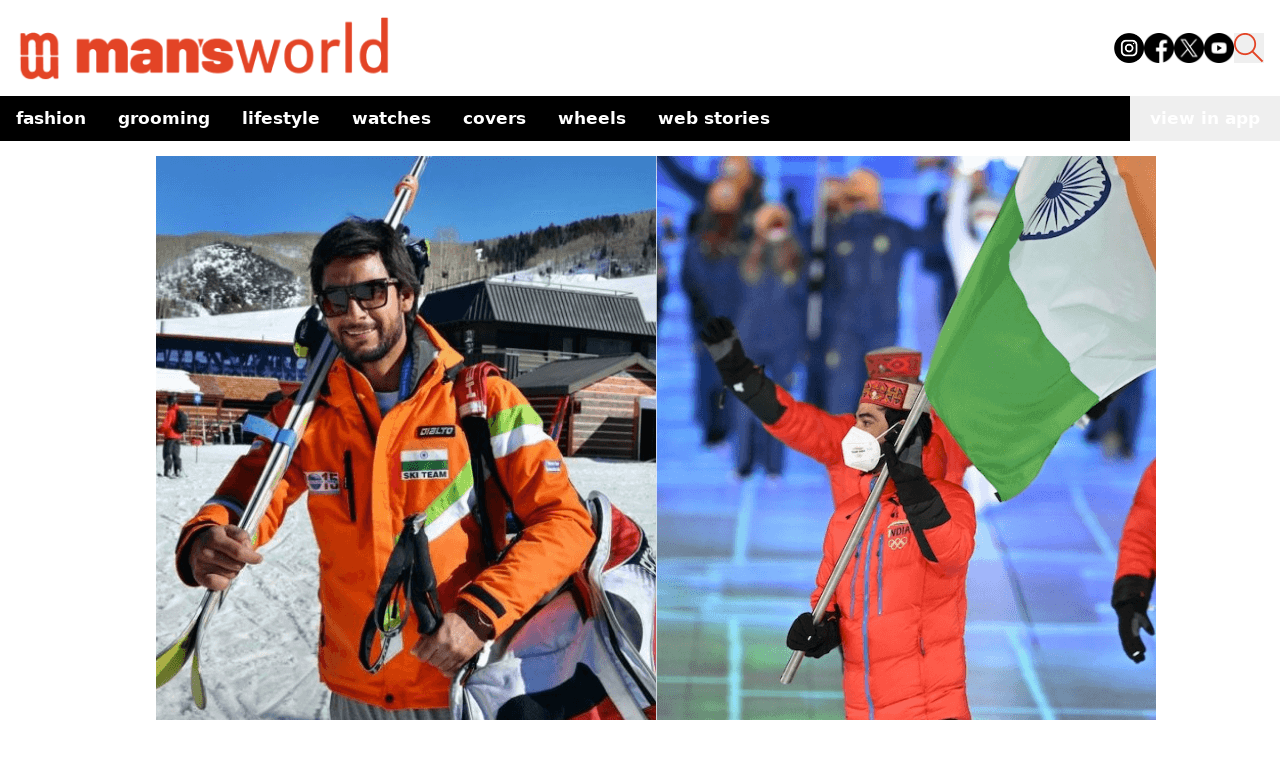

--- FILE ---
content_type: text/html; charset=utf-8
request_url: https://www.mansworldindia.com/lifestyle/sports/arif-khan-india-2022-beijing-winter-olympics
body_size: 14138
content:
<!DOCTYPE html><html lang="en"><head><meta charSet="utf-8"/><meta name="viewport" content="width=device-width"/><script async="" src="https://www.googletagmanager.com/gtag/js?id=G-9E287485GG"></script><script>
            window.dataLayer = window.dataLayer || [];
            function gtag(){dataLayer.push(arguments);}
            gtag('js', new Date());
            gtag('config', 'G-9E287485GG');
          </script><script>
            !function(f,b,e,v,n,t,s)
            {if(f.fbq)return;n=f.fbq=function(){n.callMethod?
            n.callMethod.apply(n,arguments):n.queue.push(arguments)};
            if(!f._fbq)f._fbq=n;n.push=n;n.loaded=!0;n.version='2.0';
            n.queue=[];t=b.createElement(e);t.async=!0;
            t.src=v;s=b.getElementsByTagName(e)[0];
            s.parentNode.insertBefore(t,s)}(window, document,'script',
            'https://connect.facebook.net/en_US/fbevents.js');
            fbq('init', '512714238890188');
            fbq('track', 'PageView');
          </script><noscript><img height="1" width="1" style="display:none" src="https://www.facebook.com/tr?id=512714238890188&amp;ev=PageView&amp;noscript=1"/></noscript><script async="" custom-element="amp-analytics" src="https://cdn.ampproject.org/v0/amp-analytics-0.1.js"></script><script>
            (function(i, s, o, g, r, a, m) {
              i['GoogleAnalyticsObject'] = r;
              (i[r] =
                i[r] ||
                function() {
                  (i[r].q = i[r].q || []).push(arguments);
                }),
                (i[r].l = 1 * new Date());
              (a = s.createElement(o)), (m = s.getElementsByTagName(o)[0]);
              a.async = 1;
              a.src = g;
              m.parentNode.insertBefore(a, m);
            })(
              window,
              document,
              'script',
              'https://www.google-analytics.com/analytics.js',
              'ga'
            );
            ga('create', 'UA-57030640-1', 'auto');
            ga('send', 'pageview');
          </script><meta name="facebook-domain-verification" content="8hsxc5ua1frem6qmylkg48alej5ptl"/><script>
            (function(c,l,a,r,i,t,y){
                c[a]=c[a]||function(){(c[a].q=c[a].q||[]).push(arguments)};
                t=l.createElement(r);t.async=1;t.src="https://www.clarity.ms/tag/"+i;
                y=l.getElementsByTagName(r)[0];y.parentNode.insertBefore(t,y);
            })(window, document, "clarity", "script", "jxfs58j38b");
          </script><script async="" src="https://pagead2.googlesyndication.com/pagead/js/adsbygoogle.js?client=ca-pub-9376624155254410" crossorigin="anonymous"></script><title>Meet Arif Khan, India’s Sole Athlete at the 2022 Beijing Winter Olympics</title><meta name="description" content="Arif Khan led India’s contingent at the opening ceremony of the 2022 Beijing Olympics. It is a moment he describes as a ‘childhood dream.’"/><meta property="og:type" content="article"/><meta property="og:title" content="Meet Arif Khan, India’s Sole Athlete at the 2022 Beijing Winter Olympics"/><meta property="og:description" content="Arif Khan led India’s contingent at the opening ceremony of the 2022 Beijing Olympics. It is a moment he describes as a ‘childhood dream.’"/><meta property="og:site_name" content="Man&#x27;s World India"/><meta property="og:image" content="https://d12d6l12s3d372.cloudfront.net/Arif_Khan_Featured_88dbbca6df.png"/><meta property="og:image:alt" content="Arif_Khan_Featured.png"/><meta property="article:publisher" content="Sharan Sanil"/><link rel="canonical" href="https://www.mansworldindia.com/lifestyle/sports/arif-khan-india-2022-beijing-winter-olympics"/><meta name="keywords" content="alpine skiing,arif khan,Beijing,Olympics,skier,Skiing"/><meta property="article:published_time" content="2022-02-08T07:52:39.000Z"/><meta property="article:modified_time" content="2022-02-08T07:52:39.000Z"/><meta name="twitter:card" content="summary_large_image"/><meta name="twitter:url" content="https://www.mansworldindia.com/lifestyle/sports/arif-khan-india-2022-beijing-winter-olympics"/><meta name="twitter:title" content="Meet Arif Khan, India’s Sole Athlete at the 2022 Beijing Winter Olympics"/><meta name="twitter:description" content="Arif Khan led India’s contingent at the opening ceremony of the 2022 Beijing Olympics. It is a moment he describes as a ‘childhood dream.’"/><meta name="twitter:image" content="https://d12d6l12s3d372.cloudfront.net/Arif_Khan_Featured_88dbbca6df.png"/><meta name="next-head-count" content="29"/><link rel="preload" href="/_next/static/media/f8a669a999c483ca-s.p.woff2" as="font" type="font/woff2" crossorigin="anonymous" data-next-font="size-adjust"/><link rel="preload" href="/_next/static/media/e1c529c04de64b40-s.p.woff2" as="font" type="font/woff2" crossorigin="anonymous" data-next-font="size-adjust"/><link rel="preload" href="/_next/static/css/cf11027fb50f06a3.css" as="style"/><link rel="stylesheet" href="/_next/static/css/cf11027fb50f06a3.css" data-n-g=""/><noscript data-n-css=""></noscript><script defer="" nomodule="" src="/_next/static/chunks/polyfills-c67a75d1b6f99dc8.js"></script><script src="/_next/static/chunks/webpack-6af0e3c12b874bb0.js" defer=""></script><script src="/_next/static/chunks/framework-0532765778c3cbb0.js" defer=""></script><script src="/_next/static/chunks/main-10970f326e34a756.js" defer=""></script><script src="/_next/static/chunks/pages/_app-f10169cd9c136524.js" defer=""></script><script src="/_next/static/chunks/861-3f7c6a57e128c7c9.js" defer=""></script><script src="/_next/static/chunks/72-62b5ea9fcd89e21d.js" defer=""></script><script src="/_next/static/chunks/483-7dc3b097e0cc7432.js" defer=""></script><script src="/_next/static/chunks/583-363fc4f486973cdc.js" defer=""></script><script src="/_next/static/chunks/38-8d23a2c924fd242d.js" defer=""></script><script src="/_next/static/chunks/849-9208161cb406f56a.js" defer=""></script><script src="/_next/static/chunks/77-8d806548bbd8a185.js" defer=""></script><script src="/_next/static/chunks/340-c364f085a28cdd5d.js" defer=""></script><script src="/_next/static/chunks/pages/%5B...slugname%5D-9dfe99d0b545ce02.js" defer=""></script><script src="/_next/static/qBq0BA0zstDacEAmWeapQ/_buildManifest.js" defer=""></script><script src="/_next/static/qBq0BA0zstDacEAmWeapQ/_ssgManifest.js" defer=""></script></head><body><noscript><iframe src="https://www.googletagmanager.com/ns.html?id=GTM-M2JH6VZ" height="0" width="0" style="display:none;visibility:hidden"></iframe></noscript><div id="__next"><main class="__variable_ba1713 __variable_2c3fb3"><style>#nprogress{pointer-events:none}#nprogress .bar{background:#E34426;position:fixed;z-index:1600;top: 0;left:0;width:100%;height:4px}#nprogress .peg{display:block;position:absolute;right:0;width:100px;height:100%;box-shadow:0 0 10px #E34426,0 0 5px #E34426;opacity:1;-webkit-transform:rotate(3deg) translate(0px,-4px);-ms-transform:rotate(3deg) translate(0px,-4px);transform:rotate(3deg) translate(0px,-4px)}#nprogress .spinner{display:block;position:fixed;z-index:1600;top: 15px;right:15px}#nprogress .spinner-icon{width:18px;height:18px;box-sizing:border-box;border:2px solid transparent;border-top-color:#E34426;border-left-color:#E34426;border-radius:50%;-webkit-animation:nprogress-spinner 400ms linear infinite;animation:nprogress-spinner 400ms linear infinite}.nprogress-custom-parent{overflow:hidden;position:relative}.nprogress-custom-parent #nprogress .bar,.nprogress-custom-parent #nprogress .spinner{position:absolute}@-webkit-keyframes nprogress-spinner{0%{-webkit-transform:rotate(0deg)}100%{-webkit-transform:rotate(360deg)}}@keyframes nprogress-spinner{0%{transform:rotate(0deg)}100%{transform:rotate(360deg)}}</style><div><div class="css-175oi2r r-97e31f r-bv2aro r-hxflta r-10xqauy" style="flex:1"><div class="css-175oi2r flex-1 z-auto"><div class="bg-[#fff] sticky top-0 z-50 w-full mx-auto mb-[15px]"><nav class="container mx-auto pb-[15px] px-4 pt-4 flex justify-between items-end"><div class="flex items-end"><a href="/" class="pointer-events-auto min-w-[110px] lg:w-[382px]"><div class="mr-3 w-[202px] lg:w-[382px] relative"><img class="mr-3 w-[202px] lg:w-[382px]" src="https://d12d6l12s3d372.cloudfront.net/logo_f08f135e05.png"/><div class="absolute bottom-0 w-full bg-black text-white text-xs text-center font-family-Barlow-500"></div></div></a><div class="flex mb-[18px]"></div></div><div class="lg:hidden flex items-center"><button class="mx-[15px] h-[25px] sm:h-[30px] w-[25px] sm:w-[30px] "><img src="https://d12d6l12s3d372.cloudfront.net/search_icon_ea652f0825.png" class=""/></button><button class="text-black hover:text-gray-500 focus:outline-none"><svg xmlns="http://www.w3.org/2000/svg" class="h-[30px] w-[30px]" fill="none" viewBox="0 0 24 24" stroke="currentColor"><path stroke-linecap="round" stroke-linejoin="round" stroke-width="2" d="M4 6h16M4 12h16M4 18h16"></path></svg></button></div><div class="hidden lg:flex space-x-4 mb-[18px]"><a href="https://www.instagram.com/mansworldindia/" target="_blank" class="text-black hover:text-gray-300"><img src="https://d12d6l12s3d372.cloudfront.net/instagram_1_8dc63ae60a.png" class="h-[30px] w-[30px]" alt="Instagram"/></a><a href="https://www.facebook.com/mansworldindiaofficial/" target="_blank" class="text-black hover:text-gray-300"><img src="https://d12d6l12s3d372.cloudfront.net/facebook_3bd9101fb8.png" class="h-[30px] w-[30px]" alt="Facebook"/></a><a href="https://twitter.com/mansworldindia" target="_blank" class="text-black hover:text-gray-300"><img src="https://d12d6l12s3d372.cloudfront.net/twitter_3ef481fe87.png" class="h-[30px] w-[30px]" alt="Twitter"/></a><a href="https://www.youtube.com/user/Mansworldindia" target="_blank" class="text-black hover:text-gray-300"><img src="https://d12d6l12s3d372.cloudfront.net/youtube_e00f54063c.png" class="h-[30px] w-[30px]" alt="Youtube"/></a><button class=" h-[30px] w-[30px]"><img src="https://d12d6l12s3d372.cloudfront.net/search_icon_ea652f0825.png"/></button></div></nav><div class="container mx-auto flex items-center justify-between bg-[#000] "><div class="overflow-x-auto whitespace-nowrap flex flex-nowrap md:overflow-visible md:whitespace-normal md:flex-wrap sm:flex-nowrap"><nav class="lowercase text-[#fff] font-[700] text-[17px]"><ul class="flex flex-row flex-nowrap items-center"><li class="relative"><ul><a href="/category/fashion" aria-haspopup="menu" aria-expanded="false" class="text-left py-2 px-4 flex justify-between text-nowrap text-white">Fashion<span></span></a><ul class="absolute text-sm z-10  min-w-40 py-2 bg-black text-white  hidden"><li class="relative"><a class="block text-left py-2 px-4 h-full text-nowrap  text-white" href="/category/fashion/style">Style</a></li><li class="relative"><a class="block text-left py-2 px-4 h-full text-nowrap  text-white" href="/category/fashion/sneakers">Sneakers</a></li></ul></ul></li><li class="relative"><ul><a href="/category/grooming-special" aria-haspopup="menu" aria-expanded="false" class="text-left py-2 px-4 flex justify-between text-nowrap text-white">Grooming<span></span></a><ul class="absolute text-sm z-10  min-w-40 py-2 bg-black text-white  hidden"><li class="relative"><a class="block text-left py-2 px-4 h-full text-nowrap  text-white" href="/category/grooming-special/skin">Skin</a></li><li class="relative"><a class="block text-left py-2 px-4 h-full text-nowrap  text-white" href="/category/grooming-special/wellness">Wellness</a></li></ul></ul></li><li class="relative"><ul><a href="/category/lifestyle" aria-haspopup="menu" aria-expanded="false" class="text-left py-2 px-4 flex justify-between text-nowrap text-white">Lifestyle<span></span></a><ul class="absolute text-sm z-10  min-w-40 py-2 bg-black text-white  hidden"><li class="relative"><a class="block text-left py-2 px-4 h-full text-nowrap  text-white" href="/category/lifestyle/entertainment">Entertainment</a></li><li class="relative"><a class="block text-left py-2 px-4 h-full text-nowrap  text-white" href="/category/lifestyle/eat-and-drink">Eat &amp; Drink</a></li><li class="relative"><a class="block text-left py-2 px-4 h-full text-nowrap  text-white" href="/category/lifestyle/sports">Sport</a></li><li class="relative"><a class="block text-left py-2 px-4 h-full text-nowrap  text-white" href="/category/lifestyle/people">People</a></li><li class="relative"><a class="block text-left py-2 px-4 h-full text-nowrap  text-white" href="/category/lifestyle/tech">Tech</a></li></ul></ul></li><li class="relative"><a class="block text-left py-2 px-4 h-full text-nowrap  text-white" href="/category/watches">Watches</a></li><li class="relative"><a class="block text-left py-2 px-4 h-full text-nowrap  text-white" href="/category/covers">Covers</a></li><li class="relative"><a class="block text-left py-2 px-4 h-full text-nowrap  text-white" href="/category/wheels">Wheels</a></li><li class="relative"><a class="block text-left py-2 px-4 h-full text-nowrap  text-white" href="/web-stories">Web Stories</a></li></ul></nav></div><button class="lowercase whitespace-nowrap text-[#fff] font-[700] text-[17px] px-[20px] py-[10px]">view in app</button></div></div><div class="css-175oi2r r-150rngu r-eqz5dr r-16y2uox r-1wbh5a2 r-11yh6sk r-1rnoaur r-agouwx mb-5 r-2eszeu"><div class="css-175oi2r" style="flex-grow:1"><div class="css-175oi2r container mx-auto mb-[30px] flex gap-4"><div class="css-175oi2r max-w-[1000px] w-full rounded-t-[20px] lg:rounded-none bg-white lg:mt-0 mx-auto px-4 mt-2"><div class="css-175oi2r mb-[15px]"><div class="css-175oi2r"><div class="css-175oi2r"><div class="css-175oi2r block lg:hidden"><div class="css-175oi2r"><div class="css-175oi2r r-150rngu r-18u37iz r-16y2uox r-1wbh5a2 r-lltvgl r-buy8e9 r-agouwx r-mfh4gg r-2eszeu"><div class="css-175oi2r r-18u37iz"><div class="css-175oi2r r-cpa5s6"><div class="css-175oi2r r-18u37iz"><div class="w-screen object-cover relative"><img class="w-screen object-cover" src="https://d12d6l12s3d372.cloudfront.net/Arif_Khan_Featured_88dbbca6df.png"/><div class="absolute bottom-0 w-full bg-black text-white text-xs text-center font-family-Barlow-500"></div></div></div></div></div></div></div></div></div><div class="css-175oi2r hidden mx-auto lg:block max-w-[1000px]"><div class="css-175oi2r"><div class="css-175oi2r r-150rngu r-18u37iz r-16y2uox r-1wbh5a2 r-lltvgl r-buy8e9 r-agouwx r-mfh4gg r-2eszeu"><div class="css-175oi2r r-18u37iz"><div class="css-175oi2r r-cpa5s6"><div class="css-175oi2r r-18u37iz"><div class="max-w-[1000px] object-cover relative"><img class="max-w-[1000px] object-cover" src="https://d12d6l12s3d372.cloudfront.net/Arif_Khan_Featured_88dbbca6df.png"/><div class="absolute bottom-0 w-full bg-black text-white text-xs text-center font-family-Barlow-500"></div></div></div></div></div></div></div></div></div></div><div class="css-175oi2r max-w-[1000px] w-full rounded-t-[20px] lg:rounded-none bg-white mt-[-45px] lg:mt-0  mx-auto px-[15px]"><div class="css-175oi2r flex flex-row mt-[15px] lg:mt-[0px]"><a href="/category/lifestyle/sports" class="pointer-events-auto mb-[15px]"><div dir="auto" class="css-146c3p1 font-family-Barlow-700 text-[18px] tracking-[1.63px] text-[#E34426]  uppercase">/ <!-- -->Sports</div></a><div class="css-175oi2r ml-auto flex flex-row"><div class="css-175oi2r"><div class="css-175oi2r"><div tabindex="0" class="css-175oi2r r-1i6wzkk r-lrvibr r-1loqt21 r-1otgn73" style="transition-duration:0s"><div><svg xmlns="http://www.w3.org/2000/svg" width="20" height="22" fill="none"><path stroke="#000" stroke-linecap="square" stroke-opacity="0.3" stroke-width="1.2" d="M1 9.22v11.302h17.507V9.22M9.754 2.713v9.247M5.377 4.596 9.754 1l4.377 3.596"></path></svg></div></div></div></div></div></div></div><div class="css-175oi2r"><div dir="auto" class="css-146c3p1 font-family-Barlow-400 text-[25px] md:text-[35px] lg:text-[42px] text-[#404040] lg:leading-heading mb-[15px]">Meet Arif Khan, India’s Only Athlete at the 2022 Beijing Winter Olympics</div><div class="css-175oi2r"><div class="css-175oi2r free_text_comp mb-[15px] font-family-Barlow-400 text-bodyLg font-normal leading-body !italic"><div><i><p>As the opening ceremony kicked off on February 4th, Arif Khan led India’s singular contingent at the 2022 Beijing Olympics—a moment he describes as a ‘childhood dream.’ Team #Indiain traditional #Himachali caps on international stage!! – at the winter #Olympics #OpeningCeremony #BeingHimachali |#Beijing2022 | #HimachalPradesh | #TeamIndia pic.twitter.com/swLnQMtKZh — Sonia Randhawa (@SoniRw) February 4, 2022 […]</p>
</i></div></div></div></div><div class="css-175oi2r"><a href="/searchresults/Sharan Sanil" class="pointer-events-auto flex flex-col"><div dir="auto" class="css-146c3p1 r-dnmrzs r-1udh08x r-1udbk01 r-3s2u2q r-1iln25a caption-regular text-[#808080]">By <span class="font-semibold text-black">Sharan Sanil</span></div><div dir="auto" class="css-146c3p1 r-dnmrzs r-1udh08x r-1udbk01 r-3s2u2q r-1iln25a caption-regular text-[#808080]">February 08, 2022</div></a></div></div></div><div class="css-175oi2r max-w-[1000px] sm:mx-auto blog-content"><div class="css-175oi2r container m-auto px-[15px] mb-[15px] false "><div class="css-175oi2r free_text_comp mb-[15px] font-family-Barlow-400 text-bodyLg font-normal leading-body"><div><p dir="ltr">As the opening ceremony kicked off on February 4th, Arif Khan led India’s singular contingent at the 2022 Beijing Olympics—a moment he describes as a ‘childhood dream.’</p><p>&nbsp;</p></div></div></div><div class="css-175oi2r container mx-auto mb-[30px]"><div class="css-175oi2r lg:w-[700px] mx-auto"><div class="rsme-embed rsme-twitter-embed" style="overflow:hidden;border-radius:12px"><style class="">
        .rsme-embed .rsme-d-none {
          display: none;
        }
    
        .rsme-embed .twitter-tweet {
          margin: 0 !important;
        }
    
        .rsme-embed blockquote {
          margin: 0 !important;
          padding: 0 !important;
        }

        .rsme-embed.rsme-facebook-embed .fb-post iframe {
          width: 100% !important;
        }

        .rsme-embed.rsme-facebook-embed .fb-post span {
          width: 100% !important;
        }
      </style><div style="overflow:hidden;border:solid 1px #c9d4d9;background-color:#ffffff;border-radius:12px;box-sizing:border-box;position:relative;min-width:250px;max-width:550px;width:100%;height:350px" class=""><style class="">
        .rsme-embed .rsme-d-none {
          display: none;
        }
    
        .rsme-embed .twitter-tweet {
          margin: 0 !important;
        }
    
        .rsme-embed blockquote {
          margin: 0 !important;
          padding: 0 !important;
        }

        .rsme-embed.rsme-facebook-embed .fb-post iframe {
          width: 100% !important;
        }

        .rsme-embed.rsme-facebook-embed .fb-post span {
          width: 100% !important;
        }
      </style><a href="https://twitter.com/SoniRw/status/1489675382055845888?ref_src=twsrc%5Etfw" style="text-decoration:none" target="_blank" rel="noopener noreferrer"><div style="position:absolute;top:0;left:0;display:flex;justify-content:space-between;align-items:start;padding-left:16px;padding-right:16px;padding-top:16px;padding-bottom:16px;z-index:2;background-color:#ffffff"><div class=""><div style="display:flex;column-gap:14px"><div style="background-color:#F4F4F4;border-radius:50%;width:40px;height:40px"></div><div style="display:flex;flex-direction:column;justify-content:center;row-gap:6px"><div style="background-color:#F4F4F4;border-radius:4px;width:100px;height:14px"></div><div style="background-color:#F4F4F4;border-radius:4px;width:60px;height:14px"></div></div></div></div></div><div style="display:flex;flex-direction:column;align-items:center;justify-content:center;height:100%;width:100%"><div style="display:flex;flex-direction:column;justify-content:center;align-items:center;width:100%;row-gap:16px;z-index:3;padding:8px;background-color:#ffffff"><style>
        .rsme-spinner {
          border: 3px solid rgba(0,0,0,0.75);
          border-right-color: transparent;
          border-radius: 50%;
          animation: rsme-spin 1s linear infinite;
        }
        @keyframes rsme-spin {
          0% {
            transform: rotate(0deg);
          }
          100% {
            transform: rotate(360deg);
          }
        }  
      </style><div class="rsme-spinner" style="width:10px;height:10px"></div><div style="color:#000000;font-family:Arial,sans-serif;font-size:14px;font-style:normal;font-weight:550;line-height:18px;text-align:center">View post on X</div></div></div><div style="position:absolute;bottom:0;left:0;height:40px;width:100%;background-color:#ffffff;z-index:1"><div style="display:flex;align-items:center;column-gap:14px;margin-left:16px" class=""><div><div style="background-color:#F4F4F4;border-radius:50%;height:12.5px;width:12.5px;transform:translateX(0px) translateY(7px)"></div><div style="background-color:#F4F4F4;height:12.5px;transform:rotate(-45deg) translateX(3px) translateY(1px);width:12.5px;flex-grow:0;margin-right:6px;margin-left:2px"></div><div style="background-color:#F4F4F4;border-radius:50%;height:12.5px;width:12.5px;transform:translateX(9px) translateY(-18px)"></div></div><div><div style="background-color:#F4F4F4;border-radius:50%;height:20px;width:20px"></div><div style="width:0;height:0;border-top:2px solid transparent;border-left:6px solid #f4f4f4;border-bottom:2px solid transparent;transform:translateX(16px) translateY(-4px) rotate(30deg)"></div></div><div style="height:25px;width:25px;transform:translateX(0px) translateY(-2px)"><svg version="1.1" id="Layer_1" xmlns="http://www.w3.org/2000/svg" xmlns:xlink="http://www.w3.org/1999/xlink" x="0px" y="0px" viewBox="0 0 512 512" xml:space="preserve"><path style="fill:#F4F4F4" d="M295.204,180.593C132.168,180.593,0,312.759,0,475.796
c51.398-130.047,184.869-203.22,317.483-183.603L295.204,180.593z"></path><path style="fill:#F4F4F4" d="M512,253L295.204,36.204v217.818C159.946,249.655,34.992,339.262,0,475.794
c59.905-109.171,178.724-165.463,295.204-151.033v145.035L512,253z"></path></svg></div></div></div></a></div><div></div></div></div></div><div class="css-175oi2r container m-auto px-[15px] mb-[15px] false "><div class="css-175oi2r free_text_comp mb-[15px] font-family-Barlow-400 text-bodyLg font-normal leading-body"><div><p dir="ltr">While other nations such as the US, Canada, and Russia flew in delegations of over 200 people, Khan, who hails from Kashmir, proudly unfurled the Indian flag while leading a tiny contingent of four. With his slalom skiing events set to take off on February 13th, let’s get to know India’s only winter athlete better, and his journey into the world of skiing.</p><p>&nbsp;</p><h2 dir="ltr">How did Arif Khan become a skier?</h2><figure style="width: 800px" aria-describedby="caption-attachment-83551" id="attachment_83551"><img src="https://d12d6l12s3d372.cloudfront.net/Arif_Khan_1_01dcf1b201.png"><figcaption id="caption-attachment-83551">Credit: Arif Khan, Facebook</figcaption></figure><p dir="ltr">“I was probably three or four when my father, Yaseen Khan, took me to the slopes in Gulmarg in January 1994,” said Khan in an interview with <a href="https://www.tribuneindia.com/news/comment/as-indias-sole-competitor-at-beijing-ill-try-to-make-us-proud-359469"><strong>The Tribune</strong></a>. I was given a pair of skis and the next day I was trying to navigate the slopes. In a couple of days, I got the hang of it and within a week, I was able to ski down the slopes and control my speed.”</p><p dir="ltr">The athlete largely attributes his connection with the sport to his father, who ran a skiing business as an instructor in Gulmarg—a northwest J&amp;K hill station famous for being one of India’s few winter sports hotspots. As an expensive sport, training and competition funds were hard to come by. “If the season went well,” he recounts, “I would have enough savings to train and travel abroad; and if the tourists stayed away— it’s Kashmir, after all— we would struggle.”</p><p dir="ltr">In his late teens, Khan and his family would work hard to send him abroad for serious coaching. He had already beaten several senior pros as a junior, and channelled this energy into the Asian Alpine Championships, as well as hard-earned coaching sessions spent at Switzerland and New Zealand back in 2008.</p><h2 dir="ltr">Going Pro: How does Arif Khan support himself?</h2><figure style="width: 800px" aria-describedby="caption-attachment-83550" id="attachment_83550"><img src="https://d12d6l12s3d372.cloudfront.net/Arif_Khan_2_e87d99a3b9.png"><figcaption id="caption-attachment-83550">Credit: Arif Khan, Facebook</figcaption></figure><p dir="ltr">Despite very basic support for winter sports in the country, Khan eventually did secure some sponsorship. “Things have improved as 40 percent of my expenses are now taken care of by JSW Sports, and even the J&amp;K Government gave me some funding,” he explained. “I now hear that the Sports Ministry has approved Rs 17 lakh for me under its TOPS scheme.”</p><p dir="ltr">According to Khan, this is not enough, but he admits he is grateful that the government recognizes talent and is trying to support the sport of skiing.</p><h2 dir="ltr">What will Arif Khan participate in?</h2><figure style="width: 800px" aria-describedby="caption-attachment-83549" id="attachment_83549"><img src="https://d12d6l12s3d372.cloudfront.net/Arif_Khan_Olympics_6d75a0eddb.png"><figcaption id="caption-attachment-83549">Credit: CCTV</figcaption></figure><p dir="ltr">“I’m happy and proud that I’ll be the sole representative from our 1.4 billion population in Beijing,” says the skier. “It’s not a big deal as many athletes have represented our country in the Winter Games, but my feat is historic because I’ll be the first to participate in two events—slalom and giant slalom.”</p><p dir="ltr">Slalom is a major alpine skiing event, along with downhill, ‘super-G, giant slalom, and combined formats. Introduced in the Swiss Winter Olympics of 1948, competitors have to ski down a slope with a vertical descent of 180 to 200 metres, and 140 to 180 metres for women. The skiers pass through ‘gates’ – two plastic poles that alternate between red and blue markings, through a predetermined course.</p><p dir="ltr">The difference between slalom and giant slalom is simply the distance between the poles—Super-G slalom has the widest. The sport requires a keen balance between technical skill and nerves of steel. Competitive skiers can reach upto 150 kilometres per hour on downhill courses; that’s over twice the average speed of a recreational skier.</p><h2 dir="ltr">Arif Khan’s personal challenges</h2><figure style="width: 800px" aria-describedby="caption-attachment-83548" id="attachment_83548"><img src="https://d12d6l12s3d372.cloudfront.net/Arif_Khan_3_38a436bb4f.png"><figcaption id="caption-attachment-83548">Credit: Arif Khan, Facebook</figcaption></figure><p dir="ltr">In many ways, professional sports training is a difficult and gruelling process, made even worse due to the global pandemic. “I could not train for almost all of 2020 due to Covid-19,” shares Khan. “I didn’t lose hope as you cannot dwell on things that are not in your control. As soon as it was OK to travel, I was out of the country. I’ve been out throughout 2021, either for training or for competitions.”</p><p dir="ltr">Despite all odds, he is proud of himself and hopes to secure a competitive result at the Olympic stage.</p><p dir="ltr">“My best result has been a 45th place at the World Ski Championships in Italy last year. While I’m confident about my training and performance, in Beijing it will come down to my second run. In my sport, the first run is where generally the athletes are a little conservative, but they let it all go in the second. If all goes well, then who knows what I can achieve. No one can guarantee a medal, but one thing is certain—I’ll ski aggressively.”</p><p dir="ltr">With a few days to go before Khan’s Olympic debut, we can’t wait to see him make India proud and take the sport to another level. “I’ve trained well and I have the experience to compete on artificial ice, so nothing I face in Beijing will be a surprise,” he says. “I’m ready to go for it. I really hope that I’ll give a performance that will make our country proud.”</p><p dir="ltr">Arif Khan will compete according to the following schedule:</p><p dir="ltr"><strong>February 13th, Sunday</strong></p><p dir="ltr">Giant Slalom Run 1 – 7:45 am IST</p><p dir="ltr">Giant Slalom Run 2 – 11:15 am IST</p><p dir="ltr"><strong>February 16th, Wednesday</strong></p><p dir="ltr">Slalom Run 1 – 7:45 am IST</p><p dir="ltr">Slalom Run 2 – 11:15 am IST</p><p dir="ltr">Venue: Xiaohaituo Alpine Skiing Field in Yanqing District.</p><p dir="ltr">The Beijing Winter Olympics will be streamed live on <a href="https://olympics.com/en/live/"><strong>Olympics.com</strong></a>. Khan’s events will also be broadcast live on DD Sports on television.</p><p dir="ltr">(Featured Image Credit: Arif Khan, Facebook, CCTV)</p></div></div></div></div><div class="css-175oi2r m-8"><p class="text-center font-bold">Share this article</p><div class="flex flex-row justify-center mt-4 flex-wrap"><button class="flex items-center hover:bg-slate-100 text-left text-base px-2 py-1"><svg xmlns="http://www.w3.org/2000/svg" x="0px" y="0px" width="20" height="20" viewBox="0 0 50 50" class="mr-1 ml-1"><path d="M41,4H9C6.24,4,4,6.24,4,9v32c0,2.76,2.24,5,5,5h32c2.76,0,5-2.24,5-5V9C46,6.24,43.76,4,41,4z M37,19h-2c-2.14,0-3,0.5-3,2 v3h5l-1,5h-4v15h-5V29h-4v-5h4v-3c0-4,2-7,6-7c2.9,0,4,1,4,1V19z"></path></svg>Share</button><button class="flex items-center hover:bg-slate-100 text-left text-base px-2 py-1"><svg xmlns="http://www.w3.org/2000/svg" x="0px" y="0px" width="20" height="20" viewBox="0 0 50 50" class="mr-1 ml-1"><path d="M 11 4 C 7.134 4 4 7.134 4 11 L 4 39 C 4 42.866 7.134 46 11 46 L 39 46 C 42.866 46 46 42.866 46 39 L 46 11 C 46 7.134 42.866 4 39 4 L 11 4 z M 13.085938 13 L 21.023438 13 L 26.660156 21.009766 L 33.5 13 L 36 13 L 27.789062 22.613281 L 37.914062 37 L 29.978516 37 L 23.4375 27.707031 L 15.5 37 L 13 37 L 22.308594 26.103516 L 13.085938 13 z M 16.914062 15 L 31.021484 35 L 34.085938 35 L 19.978516 15 L 16.914062 15 z"></path></svg>Tweet</button><button class="flex items-center hover:bg-slate-100 text-left text-base px-2 py-1"><svg xmlns="http://www.w3.org/2000/svg" x="0px" y="0px" width="20" height="20" viewBox="0 0 50 50" class="mr-1 ml-1"><path d="M25,2C12.318,2,2,12.318,2,25c0,3.96,1.023,7.854,2.963,11.29L2.037,46.73c-0.096,0.343-0.003,0.711,0.245,0.966 C2.473,47.893,2.733,48,3,48c0.08,0,0.161-0.01,0.24-0.029l10.896-2.699C17.463,47.058,21.21,48,25,48c12.682,0,23-10.318,23-23 S37.682,2,25,2z M36.57,33.116c-0.492,1.362-2.852,2.605-3.986,2.772c-1.018,0.149-2.306,0.213-3.72-0.231 c-0.857-0.27-1.957-0.628-3.366-1.229c-5.923-2.526-9.791-8.415-10.087-8.804C15.116,25.235,13,22.463,13,19.594 s1.525-4.28,2.067-4.864c0.542-0.584,1.181-0.73,1.575-0.73s0.787,0.005,1.132,0.021c0.363,0.018,0.85-0.137,1.329,1.001 c0.492,1.168,1.673,4.037,1.819,4.33c0.148,0.292,0.246,0.633,0.05,1.022c-0.196,0.389-0.294,0.632-0.59,0.973 s-0.62,0.76-0.886,1.022c-0.296,0.291-0.603,0.606-0.259,1.19c0.344,0.584,1.529,2.493,3.285,4.039 c2.255,1.986,4.158,2.602,4.748,2.894c0.59,0.292,0.935,0.243,1.279-0.146c0.344-0.39,1.476-1.703,1.869-2.286 s0.787-0.487,1.329-0.292c0.542,0.194,3.445,1.604,4.035,1.896c0.59,0.292,0.984,0.438,1.132,0.681 C37.062,30.587,37.062,31.755,36.57,33.116z"></path></svg>WhatsApp</button><button class="flex items-center hover:bg-slate-100 text-left text-base px-2 py-1"><svg xmlns="http://www.w3.org/2000/svg" x="0px" y="0px" width="20" height="20" viewBox="0 0 50 50" class="mr-1 ml-1"><path d="M46.137,6.552c-0.75-0.636-1.928-0.727-3.146-0.238l-0.002,0C41.708,6.828,6.728,21.832,5.304,22.445 c-0.259,0.09-2.521,0.934-2.288,2.814c0.208,1.695,2.026,2.397,2.248,2.478l8.893,3.045c0.59,1.964,2.765,9.21,3.246,10.758 c0.3,0.965,0.789,2.233,1.646,2.494c0.752,0.29,1.5,0.025,1.984-0.355l5.437-5.043l8.777,6.845l0.209,0.125 c0.596,0.264,1.167,0.396,1.712,0.396c0.421,0,0.825-0.079,1.211-0.237c1.315-0.54,1.841-1.793,1.896-1.935l6.556-34.077 C47.231,7.933,46.675,7.007,46.137,6.552z M22,32l-3,8l-3-10l23-17L22,32z"></path></svg>Telegram</button><button class="flex items-center hover:bg-slate-100 text-left text-base px-2 py-1"><svg xmlns="http://www.w3.org/2000/svg" x="0px" y="0px" width="20" height="20" viewBox="0 0 50 50" class="mr-1 ml-1"><path d="M41,4H9C6.24,4,4,6.24,4,9v32c0,2.76,2.24,5,5,5h32c2.76,0,5-2.24,5-5V9C46,6.24,43.76,4,41,4z M17,20v19h-6V20H17z M11,14.47c0-1.4,1.2-2.47,3-2.47s2.93,1.07,3,2.47c0,1.4-1.12,2.53-3,2.53C12.2,17,11,15.87,11,14.47z M39,39h-6c0,0,0-9.26,0-10 c0-2-1-4-3.5-4.04h-0.08C27,24.96,26,27.02,26,29c0,0.91,0,10,0,10h-6V20h6v2.56c0,0,1.93-2.56,5.81-2.56 c3.97,0,7.19,2.73,7.19,8.26V39z"></path></svg>Share</button><button class="flex items-center hover:bg-slate-100 text-left text-base px-2 py-1"><img src="https://img.icons8.com/?size=100&amp;id=toMU85oCiTAB&amp;format=png&amp;color=000000" alt="" width="20" height="20" class="mr-1 ml-1"/>Copy</button></div></div><div class="css-175oi2r max-w-[1000px] w-full sm:mx-auto mb-8 px-[15px] "><div dir="auto" class="css-146c3p1  heading-6 mb-3 text-[#404040]">Related Tags</div><div class="css-175oi2r w-full flex flex-row flex-grow mb-[15px] flex-wrap"><a href="/tag/alpine-skiing" class="pointer-events-auto"><div dir="auto" class="css-146c3p1  mr-3 text-[14px] leading-[21px]  tracking-wide bg-[#E34426] text-white px-2 py-1 hover:text-white">alpine skiing</div></a><a href="/tag/arif-khan" class="pointer-events-auto"><div dir="auto" class="css-146c3p1  mr-3 text-[14px] leading-[21px]  tracking-wide bg-[#E34426] text-white px-2 py-1 hover:text-white">arif khan</div></a><a href="/tag/beijing" class="pointer-events-auto"><div dir="auto" class="css-146c3p1  mr-3 text-[14px] leading-[21px]  tracking-wide bg-[#E34426] text-white px-2 py-1 hover:text-white">Beijing</div></a><a href="/tag/olympics" class="pointer-events-auto"><div dir="auto" class="css-146c3p1  mr-3 text-[14px] leading-[21px]  tracking-wide bg-[#E34426] text-white px-2 py-1 hover:text-white">Olympics</div></a><a href="/tag/skier" class="pointer-events-auto"><div dir="auto" class="css-146c3p1  mr-3 text-[14px] leading-[21px]  tracking-wide bg-[#E34426] text-white px-2 py-1 hover:text-white">skier</div></a><a href="/tag/skiing" class="pointer-events-auto"><div dir="auto" class="css-146c3p1  mr-3 text-[14px] leading-[21px]  tracking-wide bg-[#E34426] text-white px-2 py-1 hover:text-white">Skiing</div></a></div></div><div class="css-175oi2r bg-gray-200 py-[30px] mt-auto"><div class="css-175oi2r container px-[15px] sm:px-[0px] mx-auto flex flex-col justify-evenly "><a href="/" class="pointer-events-auto"><div class="h-[43.04px] w-[255.53px] mb-[15px] relative"><img class="h-[43.04px] w-[255.53px] mb-[15px]" src="https://d12d6l12s3d372.cloudfront.net/logo_f08f135e05.png"/><div class="absolute bottom-0 w-full bg-black text-white text-xs text-center font-family-Barlow-500"></div></div></a></div><div class="css-175oi2r h-[0.5px] bg-black mb-[15px]"></div><div class="css-175oi2r container px-[15px] sm:px-[0px] mx-auto flex flex-col justify-evenly "><div class="css-175oi2r flex flex-col flex-grow md:flex-row justify-between w-full"><div class="css-175oi2r flex flex-1 flex-col mb-[30px] md:mb-0"></div><div class="css-175oi2r flex flex-1 flex-col justify-between mb-[30px] md:mb-0"><a href="/about-us" class="pointer-events-auto"><div dir="auto" class="css-146c3p1 text-black font-barlow text-[17px] font-[400] leading-[31px] uppercase">About Us</div></a><a href="/contact" class="pointer-events-auto"><div dir="auto" class="css-146c3p1 text-black font-barlow text-[17px] font-[400] leading-[31px] uppercase">Contact</div></a><a href="/privacy-policy" class="pointer-events-auto"><div dir="auto" class="css-146c3p1 text-black font-barlow text-[17px] font-[400] leading-[31px] uppercase">Privacy Policy</div></a><a href="/terms-and-conditions" class="pointer-events-auto"><div dir="auto" class="css-146c3p1 text-black font-barlow text-[17px] font-[400] leading-[31px] uppercase">Terms &amp; Conditions</div></a><a href="/advertise" class="pointer-events-auto"><div dir="auto" class="css-146c3p1 text-black font-barlow text-[17px] font-[400] leading-[31px] uppercase">Advertise</div></a></div><div class="css-175oi2r flex flex-1 flex-col"><div dir="auto" class="css-146c3p1 text-black font-barlow text-[18px] font-[700] uppercase mb-[15px]">Follow US :</div><div class="css-175oi2r flex flex-row space-x-4"><a href="https://www.instagram.com/mansworldindia/" class="pointer-events-auto text-black hover:text-gray-300" target="_blank" rel="noopener noreferrer"><div class="h-[35px] w-[35px] relative"><img class="h-[35px] w-[35px]" src="https://d12d6l12s3d372.cloudfront.net/instagram_1_2286e42875.png" alt="Instagram"/><div class="absolute bottom-0 w-full bg-black text-white text-xs text-center font-family-Barlow-500"></div></div></a><a href="https://www.facebook.com/mansworldindiaofficial/" class="pointer-events-auto text-black hover:text-gray-300" target="_blank" rel="noopener noreferrer"><div class="h-[35px] w-[35px] relative"><img class="h-[35px] w-[35px]" src="https://d12d6l12s3d372.cloudfront.net/facebook_3bd9101fb8.png" alt="Facebook"/><div class="absolute bottom-0 w-full bg-black text-white text-xs text-center font-family-Barlow-500"></div></div></a><a href="https://twitter.com/mansworldindia" class="pointer-events-auto text-black hover:text-gray-300" target="_blank" rel="noopener noreferrer"><div class="h-[35px] w-[35px] relative"><img class="h-[35px] w-[35px]" src="https://d12d6l12s3d372.cloudfront.net/twitter_3ef481fe87.png" alt="Twitter"/><div class="absolute bottom-0 w-full bg-black text-white text-xs text-center font-family-Barlow-500"></div></div></a><a href="https://www.youtube.com/user/Mansworldindia" class="pointer-events-auto text-black hover:text-gray-300" target="_blank" rel="noopener noreferrer"><div class="h-[35px] w-[35px] relative"><img class="h-[35px] w-[35px]" src="https://d12d6l12s3d372.cloudfront.net/youtube_e00f54063c.png" alt="YouTube"/><div class="absolute bottom-0 w-full bg-black text-white text-xs text-center font-family-Barlow-500"></div></div></a></div></div></div></div><div dir="auto" class="css-146c3p1 text-center mt-[30px] text-black">©2024 Creativeland Publishing Pvt. Ltd. All Rights Reserved</div></div></div></div></div></div></div></main></div><script id="__NEXT_DATA__" type="application/json">{"props":{"pageProps":{"articles":{"seo":{"metaTitle":"Meet Arif Khan, India’s Sole Athlete at the 2022 Beijing Winter Olympics","metaDescription":"Arif Khan led India’s contingent at the opening ceremony of the 2022 Beijing Olympics. It is a moment he describes as a ‘childhood dream.’","metaImage":{"data":null,"__typename":"UploadFileEntityResponse"},"keywords":"alpine skiing,arif khan,Beijing,Olympics,skier,Skiing","metaRobots":null,"structuredData":null,"metaSocial":[],"__typename":"ComponentSharedSeo"},"title":"Meet Arif Khan, India’s Only Athlete at the 2022 Beijing Winter Olympics","createdAt":"2022-02-08T07:52:39.000Z","publishedAt":"2022-02-08T07:52:39.000Z","updatedAt":"2022-02-08T07:52:39.000Z","thumbnail":{"data":[{"attributes":{"name":"Arif_Khan_Featured.png","url":"https://d12d6l12s3d372.cloudfront.net/Arif_Khan_Featured_88dbbca6df.png","width":1000,"height":600,"ext":".png","mime":"image/png","__typename":"UploadFile"},"__typename":"UploadFileEntity"}],"__typename":"UploadFileRelationResponseCollection"},"authorsBio":{"data":{"attributes":{"name":"Sharan Sanil","__typename":"Author"},"__typename":"AuthorEntity"},"__typename":"AuthorEntityResponse"},"shopLink":null,"description":"\u003ci\u003e\u003cp\u003eAs the opening ceremony kicked off on February 4th, Arif Khan led India’s singular contingent at the 2022 Beijing Olympics—a moment he describes as a ‘childhood dream.’ Team #Indiain traditional #Himachali caps on international stage!! \u0026#8211; at the winter #Olympics #OpeningCeremony #BeingHimachali |#Beijing2022 | #HimachalPradesh | #TeamIndia pic.twitter.com/swLnQMtKZh — Sonia Randhawa (@SoniRw) February 4, 2022 [\u0026hellip;]\u003c/p\u003e\n\u003c/i\u003e","categories":{"data":[{"attributes":{"name":"Sports","finalUrl":"lifestyle/sports","__typename":"Category"},"__typename":"CategoryEntity"}],"__typename":"CategoryRelationResponseCollection"},"cover":{"data":[{"attributes":{"name":"Arif_Khan_Featured.png","url":"https://d12d6l12s3d372.cloudfront.net/Arif_Khan_Featured_88dbbca6df.png","width":1000,"height":600,"ext":".png","mime":"image/png","__typename":"UploadFile"},"__typename":"UploadFileEntity"}],"__typename":"UploadFileRelationResponseCollection"},"slug":"arif-khan-india-2022-beijing-winter-olympics","tags_relations":{"data":[{"attributes":{"name":"alpine skiing","slug":"alpine-skiing","__typename":"Tag"},"__typename":"TagEntity"},{"attributes":{"name":"arif khan","slug":"arif-khan","__typename":"Tag"},"__typename":"TagEntity"},{"attributes":{"name":"Beijing","slug":"beijing","__typename":"Tag"},"__typename":"TagEntity"},{"attributes":{"name":"Olympics","slug":"olympics","__typename":"Tag"},"__typename":"TagEntity"},{"attributes":{"name":"skier","slug":"skier","__typename":"Tag"},"__typename":"TagEntity"},{"attributes":{"name":"Skiing","slug":"skiing","__typename":"Tag"},"__typename":"TagEntity"}],"__typename":"TagRelationResponseCollection"},"blocks":[{"__typename":"ComponentElementsFreeText","text":"\u003cp dir=\"ltr\"\u003eAs the opening ceremony kicked off on February 4th, Arif Khan led India’s singular contingent at the 2022 Beijing Olympics—a moment he describes as a ‘childhood dream.’\u003c/p\u003e\u003cp\u003e\u0026nbsp;\u003c/p\u003e"},{"__typename":"ComponentSocialContentTwitterEmbed","twitterUrl":"https://twitter.com/SoniRw/status/1489675382055845888?ref_src=twsrc%5Etfw"},{"__typename":"ComponentElementsFreeText","text":"\u003cp dir=\"ltr\"\u003eWhile other nations such as the US, Canada, and Russia flew in delegations of over 200 people, Khan, who hails from Kashmir, proudly unfurled the Indian flag while leading a tiny contingent of four. With his slalom skiing events set to take off on February 13th, let’s get to know India’s only winter athlete better, and his journey into the world of skiing.\u003c/p\u003e\u003cp\u003e\u0026nbsp;\u003c/p\u003e\u003ch2 dir=\"ltr\"\u003eHow did Arif Khan become a skier?\u003c/h2\u003e\u003cfigure id=\"attachment_83551\" aria-describedby=\"caption-attachment-83551\" style=\"width: 800px\"\u003e\u003cimg src=\"https://d12d6l12s3d372.cloudfront.net/Arif_Khan_1_01dcf1b201.png\"\u003e\u003cfigcaption id=\"caption-attachment-83551\"\u003eCredit: Arif Khan, Facebook\u003c/figcaption\u003e\u003c/figure\u003e\u003cp dir=\"ltr\"\u003e“I was probably three or four when my father, Yaseen Khan, took me to the slopes in Gulmarg in January 1994,” said Khan in an interview with \u003ca href=\"https://www.tribuneindia.com/news/comment/as-indias-sole-competitor-at-beijing-ill-try-to-make-us-proud-359469\"\u003e\u003cstrong\u003eThe Tribune\u003c/strong\u003e\u003c/a\u003e. I was given a pair of skis and the next day I was trying to navigate the slopes. In a couple of days, I got the hang of it and within a week, I was able to ski down the slopes and control my speed.”\u003c/p\u003e\u003cp dir=\"ltr\"\u003eThe athlete largely attributes his connection with the sport to his father, who ran a skiing business as an instructor in Gulmarg—a northwest J\u0026amp;K hill station famous for being one of India’s few winter sports hotspots. As an expensive sport, training and competition funds were hard to come by. “If the season went well,” he recounts, “I would have enough savings to train and travel abroad; and if the tourists stayed away— it’s Kashmir, after all— we would struggle.”\u003c/p\u003e\u003cp dir=\"ltr\"\u003eIn his late teens, Khan and his family would work hard to send him abroad for serious coaching. He had already beaten several senior pros as a junior, and channelled this energy into the Asian Alpine Championships, as well as hard-earned coaching sessions spent at Switzerland and New Zealand back in 2008.\u003c/p\u003e\u003ch2 dir=\"ltr\"\u003eGoing Pro: How does Arif Khan support himself?\u003c/h2\u003e\u003cfigure id=\"attachment_83550\" aria-describedby=\"caption-attachment-83550\" style=\"width: 800px\"\u003e\u003cimg src=\"https://d12d6l12s3d372.cloudfront.net/Arif_Khan_2_e87d99a3b9.png\"\u003e\u003cfigcaption id=\"caption-attachment-83550\"\u003eCredit: Arif Khan, Facebook\u003c/figcaption\u003e\u003c/figure\u003e\u003cp dir=\"ltr\"\u003eDespite very basic support for winter sports in the country, Khan eventually did secure some sponsorship. “Things have improved as 40 percent of my expenses are now taken care of by JSW Sports, and even the J\u0026amp;K Government gave me some funding,” he explained. “I now hear that the Sports Ministry has approved Rs 17 lakh for me under its TOPS scheme.”\u003c/p\u003e\u003cp dir=\"ltr\"\u003eAccording to Khan, this is not enough, but he admits he is grateful that the government recognizes talent and is trying to support the sport of skiing.\u003c/p\u003e\u003ch2 dir=\"ltr\"\u003eWhat will Arif Khan participate in?\u003c/h2\u003e\u003cfigure id=\"attachment_83549\" aria-describedby=\"caption-attachment-83549\" style=\"width: 800px\"\u003e\u003cimg src=\"https://d12d6l12s3d372.cloudfront.net/Arif_Khan_Olympics_6d75a0eddb.png\"\u003e\u003cfigcaption id=\"caption-attachment-83549\"\u003eCredit: CCTV\u003c/figcaption\u003e\u003c/figure\u003e\u003cp dir=\"ltr\"\u003e“I’m happy and proud that I’ll be the sole representative from our 1.4 billion population in Beijing,” says the skier. “It’s not a big deal as many athletes have represented our country in the Winter Games, but my feat is historic because I’ll be the first to participate in two events—slalom and giant slalom.”\u003c/p\u003e\u003cp dir=\"ltr\"\u003eSlalom is a major alpine skiing event, along with downhill, ‘super-G, giant slalom, and combined formats. Introduced in the Swiss Winter Olympics of 1948, competitors have to ski down a slope with a vertical descent of 180 to 200 metres, and 140 to 180 metres for women. The skiers pass through ‘gates’ – two plastic poles that alternate between red and blue markings, through a predetermined course.\u003c/p\u003e\u003cp dir=\"ltr\"\u003eThe difference between slalom and giant slalom is simply the distance between the poles—Super-G slalom has the widest. The sport requires a keen balance between technical skill and nerves of steel. Competitive skiers can reach upto 150 kilometres per hour on downhill courses; that’s over twice the average speed of a recreational skier.\u003c/p\u003e\u003ch2 dir=\"ltr\"\u003eArif Khan’s personal challenges\u003c/h2\u003e\u003cfigure id=\"attachment_83548\" aria-describedby=\"caption-attachment-83548\" style=\"width: 800px\"\u003e\u003cimg src=\"https://d12d6l12s3d372.cloudfront.net/Arif_Khan_3_38a436bb4f.png\"\u003e\u003cfigcaption id=\"caption-attachment-83548\"\u003eCredit: Arif Khan, Facebook\u003c/figcaption\u003e\u003c/figure\u003e\u003cp dir=\"ltr\"\u003eIn many ways, professional sports training is a difficult and gruelling process, made even worse due to the global pandemic. “I could not train for almost all of 2020 due to Covid-19,” shares Khan. “I didn’t lose hope as you cannot dwell on things that are not in your control. As soon as it was OK to travel, I was out of the country. I’ve been out throughout 2021, either for training or for competitions.”\u003c/p\u003e\u003cp dir=\"ltr\"\u003eDespite all odds, he is proud of himself and hopes to secure a competitive result at the Olympic stage.\u003c/p\u003e\u003cp dir=\"ltr\"\u003e“My best result has been a 45th place at the World Ski Championships in Italy last year. While I’m confident about my training and performance, in Beijing it will come down to my second run. In my sport, the first run is where generally the athletes are a little conservative, but they let it all go in the second. If all goes well, then who knows what I can achieve. No one can guarantee a medal, but one thing is certain—I’ll ski aggressively.”\u003c/p\u003e\u003cp dir=\"ltr\"\u003eWith a few days to go before Khan’s Olympic debut, we can’t wait to see him make India proud and take the sport to another level. “I’ve trained well and I have the experience to compete on artificial ice, so nothing I face in Beijing will be a surprise,” he says. “I’m ready to go for it. I really hope that I’ll give a performance that will make our country proud.”\u003c/p\u003e\u003cp dir=\"ltr\"\u003eArif Khan will compete according to the following schedule:\u003c/p\u003e\u003cp dir=\"ltr\"\u003e\u003cstrong\u003eFebruary 13th, Sunday\u003c/strong\u003e\u003c/p\u003e\u003cp dir=\"ltr\"\u003eGiant Slalom Run 1 – 7:45 am IST\u003c/p\u003e\u003cp dir=\"ltr\"\u003eGiant Slalom Run 2 – 11:15 am IST\u003c/p\u003e\u003cp dir=\"ltr\"\u003e\u003cstrong\u003eFebruary 16th, Wednesday\u003c/strong\u003e\u003c/p\u003e\u003cp dir=\"ltr\"\u003eSlalom Run 1 – 7:45 am IST\u003c/p\u003e\u003cp dir=\"ltr\"\u003eSlalom Run 2 – 11:15 am IST\u003c/p\u003e\u003cp dir=\"ltr\"\u003eVenue: Xiaohaituo Alpine Skiing Field in Yanqing District.\u003c/p\u003e\u003cp dir=\"ltr\"\u003eThe Beijing Winter Olympics will be streamed live on \u003ca href=\"https://olympics.com/en/live/\"\u003e\u003cstrong\u003eOlympics.com\u003c/strong\u003e\u003c/a\u003e. Khan’s events will also be broadcast live on DD Sports on television.\u003c/p\u003e\u003cp dir=\"ltr\"\u003e(Featured Image Credit: Arif Khan, Facebook, CCTV)\u003c/p\u003e"}],"__typename":"Article"},"allArticlesByCurrentCategorySlugs":["what-makes-jk-tyre-orange-4-x4-fury-the-most-thrilling-off-roading-spectacle-in-india","from-skincare-to-gadgets-this-is-the-only-christmas-gifting-guide-you-need","budweiser-becomes-the-official-beer-partner-of-all-icc-events-starting-with-the-2026-t20-world-cup","oppo-find-x9-review-the-flagship-killer-that-is-not-a-flagship","inside-car-hardik-pandya-s-stunning-car-collection-worth-20-crore","the-biggest-tech-launches-of-november-2025","who-the-apple-i-phone-17-pro-is-really-for","into-the-heart-of-the-northeast-with-defender-journeys-brahmaputra-edition","30-epic-gifts-for-the-main-men-in-your-life","here-s-how-much-teams-can-spend-at-the-ipl-2026-auction","omega-swings-into-gurugram-for-the-fourth-edition-of-the-omega-trophy","inside-sanju-samson-s-swap-deal-that-has-ignited-ipl-s-wildest-pre-auction-drama","lexus-luxury-trail-bandwidth-to-unwind","the-hottest-tech-drops-of-november-2025","historic-win-historic-payday-indian-team-earn-90-crore-for-world-cup-glory","exclusive-invite-only-dating-app-the-league-launches-in-india","can-this-whisky-distillery-earn-a-michelin-star","shreyas-iyer-to-stuart-broad-cricketers-who-survived-fatal-accidents-on-field","through-my-lens-eye-to-eye-with-the-african-wildlife","the-ultimate-diwali-gifting-guide-for-every-budget"],"globalData":{"__typename":"Global","footer":{"contact":null,"email":"editor@mansworldindia.com","menuLinks":[{"url":"/about-us","newTab":false,"text":"About Us","__typename":"ComponentLinksLink"},{"url":"/contact","newTab":false,"text":"Contact","__typename":"ComponentLinksLink"},{"url":"/privacy-policy","newTab":false,"text":"Privacy Policy","__typename":"ComponentLinksLink"},{"url":"/terms-and-conditions","newTab":false,"text":"Terms \u0026 Conditions","__typename":"ComponentLinksLink"},{"url":"/advertise","newTab":false,"text":"Advertise","__typename":"ComponentLinksLink"}],"footerSocialLinks":[{"url":"https://www.instagram.com/mansworldindia/","text":"Instagram","newTab":true,"media":{"data":{"attributes":{"name":"instagram (1).png","ext":".png","mime":"image/png","url":"https://d12d6l12s3d372.cloudfront.net/instagram_1_2286e42875.png","__typename":"UploadFile"},"__typename":"UploadFileEntity"},"__typename":"UploadFileEntityResponse"},"__typename":"ComponentLinksSocialLink"},{"url":"https://www.facebook.com/mansworldindiaofficial/","text":"Facebook","newTab":true,"media":{"data":{"attributes":{"name":"facebook.png","ext":".png","mime":"image/png","url":"https://d12d6l12s3d372.cloudfront.net/facebook_3bd9101fb8.png","__typename":"UploadFile"},"__typename":"UploadFileEntity"},"__typename":"UploadFileEntityResponse"},"__typename":"ComponentLinksSocialLink"},{"url":"https://twitter.com/mansworldindia","text":"Twitter","newTab":true,"media":{"data":{"attributes":{"name":"twitter.png","ext":".png","mime":"image/png","url":"https://d12d6l12s3d372.cloudfront.net/twitter_3ef481fe87.png","__typename":"UploadFile"},"__typename":"UploadFileEntity"},"__typename":"UploadFileEntityResponse"},"__typename":"ComponentLinksSocialLink"},{"url":"https://www.youtube.com/user/Mansworldindia","text":"YouTube","newTab":true,"media":{"data":{"attributes":{"name":"youtube.png","ext":".png","mime":"image/png","url":"https://d12d6l12s3d372.cloudfront.net/youtube_e00f54063c.png","__typename":"UploadFile"},"__typename":"UploadFileEntity"},"__typename":"UploadFileEntityResponse"},"__typename":"ComponentLinksSocialLink"}],"footerLogo":{"logoImg":{"data":{"attributes":{"name":"logo.png","ext":".png","url":"https://d12d6l12s3d372.cloudfront.net/logo_f08f135e05.png","mime":"image/png","__typename":"UploadFile"},"__typename":"UploadFileEntity"},"__typename":"UploadFileEntityResponse"},"logoText":null,"__typename":"ComponentLayoutLogo"},"__typename":"ComponentLayoutFooter"},"favicon":{"data":{"attributes":{"ext":".png","mime":"image/png","url":"https://d12d6l12s3d372.cloudfront.net/favicon_4ce8d23f6d.png","name":"favicon.png","__typename":"UploadFile"},"__typename":"UploadFileEntity"},"__typename":"UploadFileEntityResponse"},"navbar":{"searchIcon":{"data":{"attributes":{"url":"https://d12d6l12s3d372.cloudfront.net/search_icon_ea652f0825.png","__typename":"UploadFile"},"__typename":"UploadFileEntity"},"__typename":"UploadFileEntityResponse"},"categories":{"data":[{"attributes":{"finalUrl":"covers","name":"Covers","slug":"covers","__typename":"Category"},"__typename":"CategoryEntity"},{"attributes":{"finalUrl":"fashion","name":"Fashion","slug":"fashion","__typename":"Category"},"__typename":"CategoryEntity"},{"attributes":{"finalUrl":"grooming-special","name":"Grooming","slug":"grooming-special","__typename":"Category"},"__typename":"CategoryEntity"},{"attributes":{"finalUrl":"lifestyle","name":"Lifestyle","slug":"lifestyle","__typename":"Category"},"__typename":"CategoryEntity"},{"attributes":{"finalUrl":"watches","name":"Watches","slug":"watches","__typename":"Category"},"__typename":"CategoryEntity"},{"attributes":{"finalUrl":"wheels","name":"Wheels","slug":"wheels","__typename":"Category"},"__typename":"CategoryEntity"}],"__typename":"CategoryRelationResponseCollection"},"socialLinks":[{"text":"Instagram","newTab":true,"url":"https://www.instagram.com/mansworldindia/","media":{"data":{"attributes":{"url":"https://d12d6l12s3d372.cloudfront.net/instagram_1_8dc63ae60a.png","name":"instagram (1).png","ext":".png","mime":"image/png","__typename":"UploadFile"},"__typename":"UploadFileEntity"},"__typename":"UploadFileEntityResponse"},"__typename":"ComponentLinksSocialLink"},{"text":"Facebook","newTab":true,"url":"https://www.facebook.com/mansworldindiaofficial/","media":{"data":{"attributes":{"url":"https://d12d6l12s3d372.cloudfront.net/facebook_3bd9101fb8.png","name":"facebook.png","ext":".png","mime":"image/png","__typename":"UploadFile"},"__typename":"UploadFileEntity"},"__typename":"UploadFileEntityResponse"},"__typename":"ComponentLinksSocialLink"},{"text":"Twitter","newTab":true,"url":"https://twitter.com/mansworldindia","media":{"data":{"attributes":{"url":"https://d12d6l12s3d372.cloudfront.net/twitter_3ef481fe87.png","name":"twitter.png","ext":".png","mime":"image/png","__typename":"UploadFile"},"__typename":"UploadFileEntity"},"__typename":"UploadFileEntityResponse"},"__typename":"ComponentLinksSocialLink"},{"text":"Youtube","newTab":true,"url":"https://www.youtube.com/user/Mansworldindia","media":{"data":{"attributes":{"url":"https://d12d6l12s3d372.cloudfront.net/youtube_e00f54063c.png","name":"youtube.png","ext":".png","mime":"image/png","__typename":"UploadFile"},"__typename":"UploadFileEntity"},"__typename":"UploadFileEntityResponse"},"__typename":"ComponentLinksSocialLink"}],"navbarLogo":{"logoImg":{"data":{"attributes":{"ext":".png","mime":"image/png","url":"https://d12d6l12s3d372.cloudfront.net/logo_f08f135e05.png","name":"logo.png","__typename":"UploadFile"},"__typename":"UploadFileEntity"},"__typename":"UploadFileEntityResponse"},"logoText":"Man's World","__typename":"ComponentLayoutLogo"},"links":[],"__typename":"ComponentLayoutNavbar"}},"navbarData":[{"attributes":{"title":"Fashion","url":"/fashion","parent":{"data":null,"__typename":"MenusMenuItemEntityResponse"},"__typename":"MenusMenuItem"},"__typename":"MenusMenuItemEntity"},{"attributes":{"title":"Style","url":"/fashion/style","parent":{"data":{"attributes":{"title":"Fashion","url":"/fashion","__typename":"MenusMenuItem"},"__typename":"MenusMenuItemEntity"},"__typename":"MenusMenuItemEntityResponse"},"__typename":"MenusMenuItem"},"__typename":"MenusMenuItemEntity"},{"attributes":{"title":"Sneakers","url":"/fashion/sneakers","parent":{"data":{"attributes":{"title":"Fashion","url":"/fashion","__typename":"MenusMenuItem"},"__typename":"MenusMenuItemEntity"},"__typename":"MenusMenuItemEntityResponse"},"__typename":"MenusMenuItem"},"__typename":"MenusMenuItemEntity"},{"attributes":{"title":"Grooming","url":"/grooming-special","parent":{"data":null,"__typename":"MenusMenuItemEntityResponse"},"__typename":"MenusMenuItem"},"__typename":"MenusMenuItemEntity"},{"attributes":{"title":"Skin","url":"/grooming-special/skin","parent":{"data":{"attributes":{"title":"Grooming","url":"/grooming-special","__typename":"MenusMenuItem"},"__typename":"MenusMenuItemEntity"},"__typename":"MenusMenuItemEntityResponse"},"__typename":"MenusMenuItem"},"__typename":"MenusMenuItemEntity"},{"attributes":{"title":"Lifestyle","url":"/lifestyle","parent":{"data":null,"__typename":"MenusMenuItemEntityResponse"},"__typename":"MenusMenuItem"},"__typename":"MenusMenuItemEntity"},{"attributes":{"title":"Watches","url":"/watches","parent":{"data":null,"__typename":"MenusMenuItemEntityResponse"},"__typename":"MenusMenuItem"},"__typename":"MenusMenuItemEntity"},{"attributes":{"title":"Covers","url":"/covers","parent":{"data":null,"__typename":"MenusMenuItemEntityResponse"},"__typename":"MenusMenuItem"},"__typename":"MenusMenuItemEntity"},{"attributes":{"title":"Wheels","url":"/wheels","parent":{"data":null,"__typename":"MenusMenuItemEntityResponse"},"__typename":"MenusMenuItem"},"__typename":"MenusMenuItemEntity"},{"attributes":{"title":"Entertainment","url":"/lifestyle/entertainment","parent":{"data":{"attributes":{"title":"Lifestyle","url":"/lifestyle","__typename":"MenusMenuItem"},"__typename":"MenusMenuItemEntity"},"__typename":"MenusMenuItemEntityResponse"},"__typename":"MenusMenuItem"},"__typename":"MenusMenuItemEntity"},{"attributes":{"title":"Wellness","url":"/grooming-special/wellness","parent":{"data":{"attributes":{"title":"Grooming","url":"/grooming-special","__typename":"MenusMenuItem"},"__typename":"MenusMenuItemEntity"},"__typename":"MenusMenuItemEntityResponse"},"__typename":"MenusMenuItem"},"__typename":"MenusMenuItemEntity"},{"attributes":{"title":"Eat \u0026 Drink","url":"/lifestyle/eat-and-drink","parent":{"data":{"attributes":{"title":"Lifestyle","url":"/lifestyle","__typename":"MenusMenuItem"},"__typename":"MenusMenuItemEntity"},"__typename":"MenusMenuItemEntityResponse"},"__typename":"MenusMenuItem"},"__typename":"MenusMenuItemEntity"},{"attributes":{"title":"Sport","url":"/lifestyle/sports","parent":{"data":{"attributes":{"title":"Lifestyle","url":"/lifestyle","__typename":"MenusMenuItem"},"__typename":"MenusMenuItemEntity"},"__typename":"MenusMenuItemEntityResponse"},"__typename":"MenusMenuItem"},"__typename":"MenusMenuItemEntity"},{"attributes":{"title":"People","url":"/lifestyle/people","parent":{"data":{"attributes":{"title":"Lifestyle","url":"/lifestyle","__typename":"MenusMenuItem"},"__typename":"MenusMenuItemEntity"},"__typename":"MenusMenuItemEntityResponse"},"__typename":"MenusMenuItem"},"__typename":"MenusMenuItemEntity"},{"attributes":{"title":"Tech","url":"/lifestyle/tech","parent":{"data":{"attributes":{"title":"Lifestyle","url":"/lifestyle","__typename":"MenusMenuItem"},"__typename":"MenusMenuItemEntity"},"__typename":"MenusMenuItemEntityResponse"},"__typename":"MenusMenuItem"},"__typename":"MenusMenuItemEntity"},{"attributes":{"title":"Web Stories","url":"/web-stories","parent":{"data":null,"__typename":"MenusMenuItemEntityResponse"},"__typename":"MenusMenuItem"},"__typename":"MenusMenuItemEntity"}],"isAmp":false},"__N_SSP":true},"page":"/[...slugname]","query":{"slugname":["lifestyle","sports","arif-khan-india-2022-beijing-winter-olympics"]},"buildId":"qBq0BA0zstDacEAmWeapQ","isFallback":false,"gssp":true,"scriptLoader":[]}</script><script>
                  window.fbAsyncInit = function() {
                    FB.init({
                      appId      : '2003512863212672',
                      xfbml      : true,
                      version    : 'v2.10'
                    });
                    FB.AppEvents.logPageView();
                  };

                  (function(d, s, id){
                    var js, fjs = d.getElementsByTagName(s)[0];
                    if (d.getElementById(id)) {return;}
                    js = d.createElement(s); js.id = id;
                    js.src = "//connect.facebook.net/en_US/sdk.js";
                    fjs.parentNode.insertBefore(js, fjs);
                  }(document, 'script', 'facebook-jssdk'));
                </script></body></html>

--- FILE ---
content_type: text/html; charset=utf-8
request_url: https://www.google.com/recaptcha/api2/aframe
body_size: 266
content:
<!DOCTYPE HTML><html><head><meta http-equiv="content-type" content="text/html; charset=UTF-8"></head><body><script nonce="gqeEFFQRbdmrL35UTIbjlA">/** Anti-fraud and anti-abuse applications only. See google.com/recaptcha */ try{var clients={'sodar':'https://pagead2.googlesyndication.com/pagead/sodar?'};window.addEventListener("message",function(a){try{if(a.source===window.parent){var b=JSON.parse(a.data);var c=clients[b['id']];if(c){var d=document.createElement('img');d.src=c+b['params']+'&rc='+(localStorage.getItem("rc::a")?sessionStorage.getItem("rc::b"):"");window.document.body.appendChild(d);sessionStorage.setItem("rc::e",parseInt(sessionStorage.getItem("rc::e")||0)+1);localStorage.setItem("rc::h",'1768896838186');}}}catch(b){}});window.parent.postMessage("_grecaptcha_ready", "*");}catch(b){}</script></body></html>